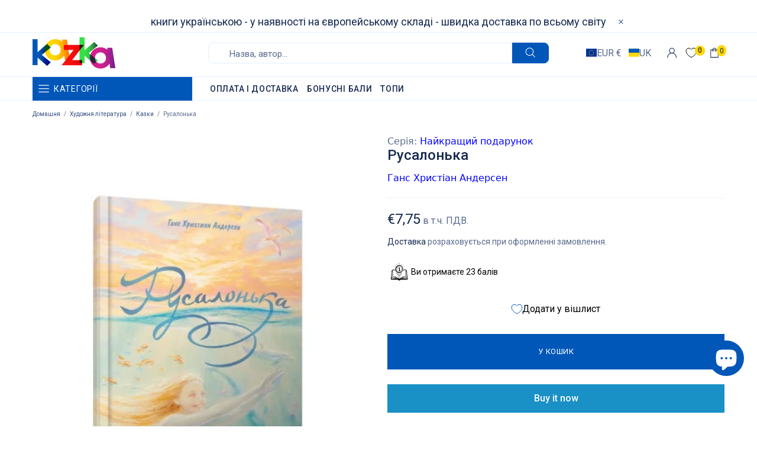

--- FILE ---
content_type: text/css
request_url: https://kazka.at/cdn/shop/t/14/assets/custom.css?v=129466487897701367451728312941
body_size: 75
content:
.product__categories{display:flex;gap:10px;flex-wrap:wrap}.product__categories_item{border:1px solid #ccc;border-radius:4px}.product__categories_item a{display:block;color:#000;padding:8px}.product-page-info__policies{font-size:14px}.ck-table-resized--border td{border:1px solid var(--theme-c);padding:4px}.product__zamina{width:100%;margin-top:10px;padding:6px;border:1px solid #F44336;border-radius:8px;font-size:12px}a.product__zamina_item{color:#00f}.product__zamina_text{font-weight:700}.product-collection__button-add-to-cart{width:100%}.free-shipping{margin-top:70px}.free-shipping__text{position:absolute;bottom:calc(100% + 10px);left:10px}.free-shipping__progress:before{content:"";position:absolute;right:-3px;top:50%;width:10px;height:10px;transform:translateY(-50%);border-radius:50%;background-color:var(--theme7)}.product-collection__author{font-size:14px}.product__school{padding:15px;border:1px dashed var(--theme5);border-radius:8px;line-height:normal}.loader{width:48px;height:48px;border:5px solid #FFF;border-bottom-color:#ff3d00;border-radius:50%;display:inline-block;box-sizing:border-box;animation:rotation 1s linear infinite}.loader_wr{position:absolute;top:0;left:0;width:100%;height:100%;display:flex;justify-content:center;align-items:center;background-color:#00000080;opacity:0;pointer-events:none;transition:.2s ease-in-out}.hidden{display:none!important}.loader_wr.active{opacity:1;pointer-events:all}.popup-account__authorized .btn-link{color:var(--theme8)}.form__error{margin-bottom:20px;color:var(--theme8)}#shareButton{display:flex;justify-content:center;align-items:center;gap:8px;border:0;cursor:pointer}.ua_writers__content{width:100%}.ua_writers__title{text-transform:uppercase;font-weight:700;color:var(--theme-head-c);font-size:20px}.ua_writers__title_wr{display:flex;align-items:center;gap:10px;margin-bottom:15px}.ua_writers__item{margin-bottom:40px}@keyframes rotation{0%{transform:rotate(0)}to{transform:rotate(360deg)}}@media (max-width: 767px){.header__tape{font-size:14px;line-height:normal}}
/*# sourceMappingURL=/cdn/shop/t/14/assets/custom.css.map?v=129466487897701367451728312941 */


--- FILE ---
content_type: text/javascript; charset=utf-8
request_url: https://kazka.at/products/rusalon-ka.js
body_size: 430
content:
{"id":7914532864238,"title":"Русалонька","handle":"rusalon-ka","description":"\u003cspan data-mce-fragment=\"1\"\u003eВсім нам подобаються казки, адже в них добро завжди перемагає зло, а кожна принцеса обов’язково зустрічає свого прекрасного принца. Юні читачі перенесуться в чарівний світ, створений всесвітньо відомим данським казкарем, Гансом Християном Андерсеном, а пречудові ілюстрації харківського художника допоможуть подорожувати в уявному підводному світі й відчувати переживання та емоції прекрасної, милої, чарівної русалоньки, здатної на самопожертву заради кохання.\u003c\/span\u003e","published_at":"2023-05-22T19:00:23+02:00","created_at":"2022-09-25T13:26:29+02:00","vendor":"Ранок (Skadi RK)","type":"[\"Дитяча література\",\"Художня література\",\"Казки\"]","tags":["10 років","6 років","7 років","8 років","9 років","spo-cs-disabled","spo-default","spo-disabled","spo-notify-me-disabled","Ганс Христіан Андерсен","Дитяча художня література","Казки","Найкращий подарунок"],"price":775,"price_min":775,"price_max":775,"available":true,"price_varies":false,"compare_at_price":null,"compare_at_price_min":0,"compare_at_price_max":0,"compare_at_price_varies":false,"variants":[{"id":43545760956654,"title":"Default Title","option1":"Default Title","option2":null,"option3":null,"sku":"KZK11347","requires_shipping":true,"taxable":true,"featured_image":null,"available":true,"name":"Русалонька","public_title":null,"options":["Default Title"],"price":775,"weight":810,"compare_at_price":null,"inventory_management":"shopify","barcode":"9789669352101","requires_selling_plan":false,"selling_plan_allocations":[]}],"images":["\/\/cdn.shopify.com\/s\/files\/1\/0638\/4025\/6238\/products\/rusalon-ka.jpg?v=1664299068"],"featured_image":"\/\/cdn.shopify.com\/s\/files\/1\/0638\/4025\/6238\/products\/rusalon-ka.jpg?v=1664299068","options":[{"name":"Title","position":1,"values":["Default Title"]}],"url":"\/products\/rusalon-ka","media":[{"alt":null,"id":30735288697070,"position":1,"preview_image":{"aspect_ratio":0.838,"height":438,"width":367,"src":"https:\/\/cdn.shopify.com\/s\/files\/1\/0638\/4025\/6238\/products\/rusalon-ka.jpg?v=1664299068"},"aspect_ratio":0.838,"height":438,"media_type":"image","src":"https:\/\/cdn.shopify.com\/s\/files\/1\/0638\/4025\/6238\/products\/rusalon-ka.jpg?v=1664299068","width":367}],"requires_selling_plan":false,"selling_plan_groups":[]}